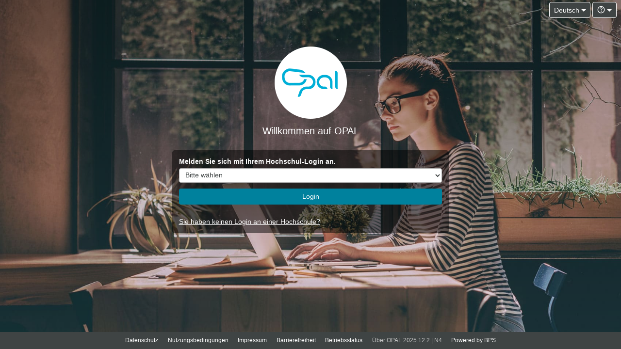

--- FILE ---
content_type: text/html;charset=UTF-8
request_url: https://bildungsportal.sachsen.de/opal/login;jsessionid=17B4C879120CABA207F369227A8F2838.opalN4?0
body_size: 4800
content:
<!--
 BPS Bildungsportal Sachsen GmbH
 Dresdner Straße 76
 09130 Chemnitz
 Germany

 Copyright (c) 2005-2024 by BPS Bildungsportal Sachsen GmbH
 http://www.bps-system.de

 All rights reserved.
-->
<!DOCTYPE html>
<html lang="de" xml:lang="de">
<head>
	<meta http-equiv="Content-type" content="text/html; charset=utf-8"/>
	<meta http-equiv="cache-control" content="no-cache"/>
	<meta http-equiv="pragma" content="no-cache"/>
	<meta http-equiv="expires" content="0"/>
	<meta http-equiv="pragma-directive" content="no-cache"/>
	<meta http-equiv="cache-directive" content="no-cache"/>
	<meta name="viewport" content="width=device-width, initial-scale=1"/>
	<meta name="referrer" content="no-referrer">
	<meta charset="utf-8">

	

	<!--[if lt IE 9]>
	<script>
/*<![CDATA[*/

		document.createElement('section');
		document.createElement('nav');
		document.createElement('header');
		document.createElement('footer');
		document.createElement('article');
		document.createElement('aside');
	
/*]]>*/
</script>
	<![endif]-->

	<title id="ide">OPAL - Online-Plattform für Akademisches Lehren und Lernen</title>
<link rel="shortcut icon" href="/opal/raw/20251216/themes/opal_new/favicon.ico" type="image/x-icon" />
<link rel="icon" href="/opal/raw/20251216/themes/opal_new/favicon.ico" type="image/x-icon" />
<meta name="description" content="OPAL, die Lernplattform zum Lehren und Lernen für Lehrkräfte und Studierende der sächsischen Universitäten, Hochschulen und Berufsakademien." />
<meta name="keywords" content="OPAL, eLearning, Lernplattform, LMS, Learning Management System, LCMS, Learning Content Management System, Open Source, elearning, JAVA, IMS, QTI, SCORM, Content package, Kollaboration, Usability, Performanz, Skalierbarkeit" />
<meta name="DC.creator" content="BPS Bildungsportal Sachsen GmbH" />
<meta name="DC.subject" content="OPAL - Online Learning And Training" />
<meta name="DC.description" content="OPAL, die Lernplattform zum Lehren und Lernen für Lehrkräfte und Studierende der sächsischen Universitäten, Hochschulen und Berufsakademien." />
<meta name="DC.contributor" content="" />
<meta name="DC.date" content="2025-12-16" scheme="DCTERMS.W3CDTF" />
<meta name="DC.type" content="Interactive Resource" scheme="DCTERMS.DCMIType" />
<meta name="DC.identifier" content="https://bildungsportal.sachsen.de/opal" scheme="DCTERMS.URI" />
<link rel="stylesheet" type="text/css" href="/opal/raw/20251216/js/dropzone/dropzone.css" />
<link rel="stylesheet" type="text/css" href="/opal/raw/20251216/js/bar/bar.css" />
<link rel="stylesheet" type="text/css" href="/opal/raw/20251216/bootstrap/bootstrap.min.css" />
<link rel="stylesheet" type="text/css" href="/opal/raw/20251216/js/powertip/css/jquery.powertip.css" />
<link rel="stylesheet" type="text/css" href="/opal/raw/20251216/css/jquery-ui/smoothness/jquery-ui-1.12.1.min.css" />
<link rel="stylesheet" type="text/css" href="/opal/raw/20251216/js/dragtable/dragtable-default.css" />
<link rel="stylesheet" type="text/css" href="/opal/raw/20251216/js/tag-it/css/jquery.tagit.css" />
<link rel="stylesheet" type="text/css" href="/opal/raw/20251216/js/pnotify/PNotifyBrightTheme.css" />
<link rel="stylesheet" type="text/css" href="/opal/raw/20251216/themes/opal_new/layout.css" />
<link rel="stylesheet" type="text/css" href="/opal/raw/20251216/themes/opal_new/responsive.css" />
<link rel="stylesheet" type="text/css" href="/opal/raw/20251216/themes/opal_new/retina.css" media="(-webkit-min-device-pixel-ratio: 2), (min-resolution: 192dpi)" />
<script type="text/javascript" defer="defer" src="/opal/raw/20251216/js/app/script.min.js"></script>
<script type="text/javascript" defer="defer" src="/opal/raw/20251216/js/dropzone/dropzone.js"></script>
<script type="text/javascript" defer="defer" src="/opal/raw/20251216/js/bar/bar.js"></script>
<script type="text/javascript" defer="defer" src="/opal/raw/20251216/bootstrap/bootstrap.min.js"></script>
<script type="text/javascript" defer="defer" src="/opal/raw/20251216/js/powertip/jquery.powertip.js"></script>
<script type="text/javascript" defer="defer" src="/opal/raw/20251216/js/jQuery/jquery.are-you-sure.js"></script>
<script type="text/javascript" defer="defer" src="/opal/raw/20251216/js/jQuery/ays-beforeunload-shim.js"></script>
<script type="text/javascript" defer="defer" src="/opal/raw/20251216/js/jQuery/jquery-ui-1.12.1.min.js"></script>
<script type="text/javascript" id="dragtable" defer="defer" src="/opal/raw/20251216/js/dragtable/jquery.dragtable.js"></script>
<script type="text/javascript" id="tagit" defer="defer" src="/opal/raw/20251216/js/tag-it/js/tag-it.min.js"></script>
<script type="text/javascript" id="notify" defer="defer" src="/opal/raw/20251216/js/pnotify/PNotify.js"></script>
<script type="text/javascript" src="/opal/wicket/resource/org.apache.wicket.resource.DynamicJQueryResourceReference/jquery/jquery-2.2.4-ver-F9EE266EF993962AD59E804AD9DEBE66.js"></script>
<script type="text/javascript" src="/opal/wicket/resource/org.apache.wicket.ajax.AbstractDefaultAjaxBehavior/res/js/wicket-ajax-jquery-ver-04D5389C5F00ED98AD39E57EBB5AA818.js"></script>
<script type="text/javascript" id="wicket-ajax-base-url">
/*<![CDATA[*/
Wicket.Ajax.baseUrl="login?0";
/*]]>*/
</script>
<script type="text/javascript" src="/opal/raw/20251216/js/split/split.js"></script>
<script type="text/javascript" >
/*<![CDATA[*/
Wicket.Event.add(window, "domready", function(event) { 
Wicket.Ajax.ajax({"u":"/opal/login;jsessionid=17B4C879120CABA207F369227A8F2838.opalN4?0-1.0-html-body-footer-disclaimer","c":"id5","i":"veil","bh":[function(attrs){jQuery(':focus').blur();try{tinyMCE.triggerSave(true,true);}catch(e){}try{if(Dropzone){var instances=Dropzone.instances,i,ins,files;if(instances.length>0)for(i=0;i<instances.length;i++)if(ins=instances[i],files=ins.getActiveFiles(),files.length>0){for(i=0;i<files.length;i++)ins.cancelUpload(files[i]);ins.disable()}}}catch(e){}}],"pre":[function(attrs){var form=jQuery('form');if(!form.hasClass('dirky')){return true;}if(!confirm('Sie haben nicht gespeicherte Änderungen! Möchten Sie trotzdem fortfahren?')){return false;}jQuery('.dirky').removeClass('dirky');}],"e":"click"});;
Wicket.Ajax.ajax({"u":"/opal/login;jsessionid=17B4C879120CABA207F369227A8F2838.opalN4?0-1.0-html-body-footer-privacy","c":"id6","i":"veil","bh":[function(attrs){jQuery(':focus').blur();try{tinyMCE.triggerSave(true,true);}catch(e){}try{if(Dropzone){var instances=Dropzone.instances,i,ins,files;if(instances.length>0)for(i=0;i<instances.length;i++)if(ins=instances[i],files=ins.getActiveFiles(),files.length>0){for(i=0;i<files.length;i++)ins.cancelUpload(files[i]);ins.disable()}}}catch(e){}}],"pre":[function(attrs){var form=jQuery('form');if(!form.hasClass('dirky')){return true;}if(!confirm('Sie haben nicht gespeicherte Änderungen! Möchten Sie trotzdem fortfahren?')){return false;}jQuery('.dirky').removeClass('dirky');}],"e":"click"});;
Wicket.Ajax.ajax({"u":"/opal/login;jsessionid=17B4C879120CABA207F369227A8F2838.opalN4?0-1.0-html-body-footer-imprint","c":"id7","i":"veil","bh":[function(attrs){jQuery(':focus').blur();try{tinyMCE.triggerSave(true,true);}catch(e){}try{if(Dropzone){var instances=Dropzone.instances,i,ins,files;if(instances.length>0)for(i=0;i<instances.length;i++)if(ins=instances[i],files=ins.getActiveFiles(),files.length>0){for(i=0;i<files.length;i++)ins.cancelUpload(files[i]);ins.disable()}}}catch(e){}}],"pre":[function(attrs){var form=jQuery('form');if(!form.hasClass('dirky')){return true;}if(!confirm('Sie haben nicht gespeicherte Änderungen! Möchten Sie trotzdem fortfahren?')){return false;}jQuery('.dirky').removeClass('dirky');}],"e":"click"});;
Wicket.Ajax.ajax({"u":"/opal/login;jsessionid=17B4C879120CABA207F369227A8F2838.opalN4?0-1.0-html-body-footer-accessibilityContainer-accessibility","c":"id8","i":"veil","bh":[function(attrs){jQuery(':focus').blur();try{tinyMCE.triggerSave(true,true);}catch(e){}try{if(Dropzone){var instances=Dropzone.instances,i,ins,files;if(instances.length>0)for(i=0;i<instances.length;i++)if(ins=instances[i],files=ins.getActiveFiles(),files.length>0){for(i=0;i<files.length;i++)ins.cancelUpload(files[i]);ins.disable()}}}catch(e){}}],"pre":[function(attrs){var form=jQuery('form');if(!form.hasClass('dirky')){return true;}if(!confirm('Sie haben nicht gespeicherte Änderungen! Möchten Sie trotzdem fortfahren?')){return false;}jQuery('.dirky').removeClass('dirky');}],"e":"click"});;
Wicket.Ajax.ajax({"u":"/opal/login;jsessionid=17B4C879120CABA207F369227A8F2838.opalN4?0-1.0-languageChooserListElement-0-languageChooserListElementLink","c":"id9","i":"veil","bh":[function(attrs){jQuery(':focus').blur();try{tinyMCE.triggerSave(true,true);}catch(e){}try{if(Dropzone){var instances=Dropzone.instances,i,ins,files;if(instances.length>0)for(i=0;i<instances.length;i++)if(ins=instances[i],files=ins.getActiveFiles(),files.length>0){for(i=0;i<files.length;i++)ins.cancelUpload(files[i]);ins.disable()}}}catch(e){}}],"pre":[function(attrs){var form=jQuery('form');if(!form.hasClass('dirky')){return true;}if(!confirm('Sie haben nicht gespeicherte Änderungen! Möchten Sie trotzdem fortfahren?')){return false;}jQuery('.dirky').removeClass('dirky');}],"e":"click"});;
Wicket.Ajax.ajax({"u":"/opal/login;jsessionid=17B4C879120CABA207F369227A8F2838.opalN4?0-1.0-languageChooserListElement-1-languageChooserListElementLink","c":"ida","i":"veil","bh":[function(attrs){jQuery(':focus').blur();try{tinyMCE.triggerSave(true,true);}catch(e){}try{if(Dropzone){var instances=Dropzone.instances,i,ins,files;if(instances.length>0)for(i=0;i<instances.length;i++)if(ins=instances[i],files=ins.getActiveFiles(),files.length>0){for(i=0;i<files.length;i++)ins.cancelUpload(files[i]);ins.disable()}}}catch(e){}}],"pre":[function(attrs){var form=jQuery('form');if(!form.hasClass('dirky')){return true;}if(!confirm('Sie haben nicht gespeicherte Änderungen! Möchten Sie trotzdem fortfahren?')){return false;}jQuery('.dirky').removeClass('dirky');}],"e":"click"});;
Wicket.Ajax.ajax({"u":"/opal/login;jsessionid=17B4C879120CABA207F369227A8F2838.opalN4?0-1.0-desktopButton","c":"idb","i":"veil","bh":[function(attrs){jQuery(':focus').blur();try{tinyMCE.triggerSave(true,true);}catch(e){}try{if(Dropzone){var instances=Dropzone.instances,i,ins,files;if(instances.length>0)for(i=0;i<instances.length;i++)if(ins=instances[i],files=ins.getActiveFiles(),files.length>0){for(i=0;i<files.length;i++)ins.cancelUpload(files[i]);ins.disable()}}}catch(e){}}],"pre":[function(attrs){var form=jQuery('form');if(!form.hasClass('dirky')){return true;}if(!confirm('Sie haben nicht gespeicherte Änderungen! Möchten Sie trotzdem fortfahren?')){return false;}jQuery('.dirky').removeClass('dirky');}],"e":"click"});;
Wicket.Ajax.ajax({"u":"/opal/login;jsessionid=17B4C879120CABA207F369227A8F2838.opalN4?0-1.0-newsPortlet-content-outerPortletContainer-container-showMobilePortletContentOnOwnPage","c":"idc","i":"veil","bh":[function(attrs){jQuery(':focus').blur();try{tinyMCE.triggerSave(true,true);}catch(e){}try{if(Dropzone){var instances=Dropzone.instances,i,ins,files;if(instances.length>0)for(i=0;i<instances.length;i++)if(ins=instances[i],files=ins.getActiveFiles(),files.length>0){for(i=0;i<files.length;i++)ins.cancelUpload(files[i]);ins.disable()}}}catch(e){}}],"pre":[function(attrs){var form=jQuery('form');if(!form.hasClass('dirky')){return true;}if(!confirm('Sie haben nicht gespeicherte Änderungen! Möchten Sie trotzdem fortfahren?')){return false;}jQuery('.dirky').removeClass('dirky');}],"e":"click"});;
Wicket.Ajax.ajax({"u":"/opal/login;jsessionid=17B4C879120CABA207F369227A8F2838.opalN4?0-1.0-loginContainer-login-olatFormLink","c":"idd","i":"veil","bh":[function(attrs){jQuery(':focus').blur();try{tinyMCE.triggerSave(true,true);}catch(e){}try{if(Dropzone){var instances=Dropzone.instances,i,ins,files;if(instances.length>0)for(i=0;i<instances.length;i++)if(ins=instances[i],files=ins.getActiveFiles(),files.length>0){for(i=0;i<files.length;i++)ins.cancelUpload(files[i]);ins.disable()}}}catch(e){}}],"pre":[function(attrs){var form=jQuery('form');if(!form.hasClass('dirky')){return true;}if(!confirm('Sie haben nicht gespeicherte Änderungen! Möchten Sie trotzdem fortfahren?')){return false;}jQuery('.dirky').removeClass('dirky');}],"e":"click"});;
$('body').on('click',function(t){var i=$(t.target);'popover'!==i.data('toggle')&&0===i.parents('[autohide],.popover').length&&$('[autohide]').each(function(){var t=$(this),i=t.attr('autohide');i?$('#'+i).is(':visible')&&this.click():t.attr('aria-describedby')&&this.click()})});;
window.addEventListener("message", function(e) {if (e.data.message === "close-dialog") {	var target = jQuery("iframe[name='" + e.data.payload + "']");	var container = target.parents(".fancybox-container");	var id = container.attr("id");	jQuery.fancybox.close(id)}}, false);;
Wicket.Event.publish(Wicket.Event.Topic.AJAX_HANDLERS_BOUND);
;});
/*]]>*/
</script>
<script type="text/javascript" >
/*<![CDATA[*/
Wicket.Event.add(window, "load", function(event) { 
try{alterNodeJumps();}catch(e){};
;});
/*]]>*/
</script>
</head>
<body class="user-role-guest lang-de">
<div id="clickblocker" class="clickblocker" style="display:none;" onclick="$.sidr('close','sidr');"></div>
<div id="veil" class="veil"></div>
<div class="skip-links-container">
	
	<a class="skip-link" href="#main-content">Zum Inhalt</a>
	
	
</div>
<div id="wrap" class="login page">
	
	<header role="banner" class="page-header-container" id="idf">
			
	

	

			

			<div id="sidr">
				<div id="id10" style="display:none" data-wicket-placeholder=""></div>
			</div>

		
		</header>
	
	
	<section class="content" role="main">
		
			
			
		
		
		<header class="main-header">
			<form class="visible-md visible-lg main-header-additional">
				<div class="btn-group language">
					<button class="btn dropdown-toggle" data-toggle="dropdown">
						<span>Deutsch</span>
						<span
								class="caret" aria-hidden="true"></span>
					</button>
					<ul class="dropdown-menu dropdown-menu-right" role="menu">
						<li role="menuitem">
							<a href="javascript:;" id="id9"><span>Deutsch</span>
							</a>
						</li><li role="menuitem">
							<a href="javascript:;" id="ida"><span>English</span>
							</a>
						</li>
					</ul>
				</div>

				<div class="btn-group help">
					<button class="btn dropdown-toggle" data-toggle="dropdown" title="Hilfe">
						<span class="fonticon icon-help" aria-hidden="true"></span>
						<span class="caret" aria-hidden="true"></span>
						<span class="sr-only">Hilfe</span>
					</button>
					<ul class="dropdown-menu dropdown-menu-right" role="menu">
						<li role="menuitem">
							<a href="https://help.bps-system.de/wiki/bin/view/LMS/Benutzerhandbuch OPAL/Erste Schritte/?language=de" target="_blank" rel="noopener noreferrer" title="Hilfe - Erste Schritte"><span>Hilfe - Erste Schritte</span>
							</a>
						</li><li role="menuitem">
							<a href="https://help.bps-system.de/wiki/bin/view/LMS/Benutzerhandbuch%20OPAL/Erste%20Schritte/Browserkompatibilitaet/" target="_blank" rel="noopener noreferrer" title="Voraussetzungen für die Nutzung"><span>Voraussetzungen für die Nutzung</span>
							</a>
						</li>
					</ul>
				</div>
			</form>
		</header>
		<div class="fluid-container login-content">
			<div class="login-container">
				<div class="logo-container">
					<span class="logo"></span>
					<h1>Willkommen auf OPAL</h1>
				</div>
				<h2 class="sr-only">Login</h2>
				
			<div id="main-content" class="login-form">
				
			
	<p><strong>Melden Sie sich mit Ihrem Hochschul-Login an.</strong></p>
	
	<form id="id11" method="post" action="/opal/login;jsessionid=17B4C879120CABA207F369227A8F2838.opalN4?0-1.-loginContainer-login-shibAuthForm">
		<div class="form-group">
			<label class="sr-only" id="id1" for="id2">Bitte wählen Sie Ihre Institution aus</label>
			<div>
  
</div>
			<select class="form-control" name="wayfselection" id="id2" aria-labelledby="id1">
<option selected="selected" value="">Bitte wählen</option>
<option value="0">Berufsakademie Sachsen</option>
<option value="1">Duale Hochschule Sachsen</option>
<option value="2">HFM Dresden</option>
<option value="3">Hochschuldidaktik Sachsen</option>
<option value="4">HS Mittweida</option>
<option value="5">HS Zittau / Görlitz</option>
<option value="6">HTW Dresden</option>
<option value="7">HTWK Leipzig</option>
<option value="8">SLUB Dresden</option>
<option value="9">Sächsische Verwaltungs- und Wirtschafts-Akademie</option>
<option value="10">Sächsisches Staatsministerium für Wissenschaft, Kultur und Tourismus</option>
<option value="11">TU Bergakademie Freiberg</option>
<option value="12">TU Chemnitz</option>
<option value="13">TU Dresden</option>
<option value="14">Universität Leipzig</option>
<option value="15">Westsächsische Hochschule Zwickau</option>
<option value="16">Palucca Hochschule für Tanz Dresden</option>
<option value="17">VHO der BPS Bildungsportal Sachsen GmbH</option>
</select>
		</div>
		<div class="form-group">
			<button class="btn btn-highlight" name="shibLogin" id="id12">
				Login
			</button>
		</div>
	</form>
	
	<div class="alternative-login">
		<div>
			<a id="idd" href="javascript:;" title="Zum OPAL-Login">
				<span>Sie haben keinen Login an einer Hochschule?</span>
			</a>
		</div>
		<div>
			
		</div>
	</div>

		
			</div>
			
		

				<div class="visible-sm visible-xs additional">
					<div class="form-group">
						<a class="btn" id="idb" href="javascript:;" title="Zur Desktop-Ansicht wechseln">Desktop-Ansicht
						</a>
					</div>
					<div class="form-group">
						<a class="btn" href="https://help.bps-system.de/wiki/bin/view/LMS/Benutzerhandbuch OPAL/Erste Schritte/?language=de" target="_blank" rel="noopener noreferrer" title="Hilfe - Erste Schritte">
							Hilfe
						</a>
					</div>
				</div>
			</div>
			<div class="login-news">
				<div id="id13">
	<div>
			
		<div id="id14" class="sortable-portlet" data-portlet-order="Information">
			<section class="panel portlet information" id="id15">
				<div class="panel-header">
					<span aria-hidden="true" class="fonticon"></span>
					<h2 class="panel-heading">
						Aktuelles
						
					</h2>
					
				</div>
				
				<a class="showallmobile" id="idc" href="javascript:;"><span class="sr-only">Alle anzeigen</span></a>
				<div class="panel-content">
					
		<style type="text/css">
.status-box {margin-bottom: 1em; padding: 1em; border: 3px solid #fff; border-radius: 4px;}
.with-icon {display:flex;}
.with-icon .fonticon {margin-right: .5em;}
 
.status-info {background: #333; color: #eee; border-color: #0099bc;} /*neutrale Info*/
.status-warning {background: #333; color: #eee; border-color: #FA9370;}   /*Warnungen, Wartungsankündigungen*/
.status-bug {background-color: #A72A2A; color: #fff; border: 0;} /*kritische Fehler*/
.status-bug a {color: #fff !important; text-decoration: underline;}

.home.page .status-info,
.home.page .status-warning {background-color: #fff; color: #333;}

.hide-on-homepage {display: none}

img {max-width: 100%;}

</style>


<!-- TEMPLATES - DON'T USE -->

<!--
<div class="status-box status-info with-icon">
    <span class="fonticon icon-bubble-star" aria-hidden="true"></span>
    <span class="sr-only">Update</span>
    <div>
        <p>Ab sofort sind die neuen Versionen <a href="..." title="Releasenotes" target="_blank">OPAL x.x</a> und <a href="..." title="Releasenotes" target="_blank">ONYX x.x</a> verfügbar.</p>
    </div>
</div>
-->
 
<!--
<div class="status-box status-warning with-icon" role="alert">
    <span class="fonticon icon-warning" aria-hidden="true"></span>
    <span class="sr-only">Achtung</span>
    <div>
        <p>Wartungsarbeiten am <strong>xxx von xxx bis xxx Uhr</strong>.
        OPAL steht in dieser Zeit nur eingeschränkt zur Verfügung. Weitere Informationen:
        <a href="..." title="..." target="_blank">...</a>.</p>
    </div>
</div>
-->

<!--
<div class="status-box status-bug with-icon" role="alert">
    <span class="fonticon icon-cancel-circle" aria-hidden="true"></span>
    <span class="sr-only">Fehler</span>
    <div>
        <p><strong>Login-Server ... gestört</strong></p>
        <p>Info.... Weitere Informationen finden Sie auf den <a href="..." target="_blank">Betriebsstatus-Seiten</a>.</p>
    </div>
</div>
-->

<!-- TEMPLATES END -->
		
	
				</div>
				<div id="id16" style="display:none" data-wicket-placeholder=""></div>
			</section>
		</div>
	
		</div>
</div>
			</div>
		</div>
		
		
	</section>

</div>
<div class="clearfix"></div>
<footer class="page-footer login" role="contentinfo">
			
	<ul class="list-unstyled page-footer-links">
		
		<li>
			<a id="id6" href="javascript:;" title="Informationen zum Datenschutz">
				Datenschutz
			</a>
		</li>
		<li>
			<a id="id5" href="javascript:;" title="Nutzungsbedingungen">
				Nutzungsbedingungen
			</a>
		</li>
		<li>
			<a id="id7" href="javascript:;" title="Impressum">
				Impressum
			</a>
		</li>
		<li>
			<a id="id8" href="javascript:;" title="Informationen zur Barrierefreiheit">
				Barrierefreiheit
			</a>
		</li>
		<li>
			<a href="https://help.bps-system.de/wiki/bin/view/STATHS/Betriebsstatus%20Hochschulsysteme" target="_blank" rel="noopener noreferrer" title="Informationen zum Betriebsstatus">
				Betriebsstatus
			</a>
		</li>
		<li id="id17" style="display:none" data-wicket-placeholder=""></li>
		<li>
			<a href="https://help.bps-system.de/wiki/bin/view/Releasenotes/Releases%20OPAL/" target="_blank" rel="noopener noreferrer">
				<span>Über OPAL 2025.12.2</span>
				<span> | N4</span>
			</a>
		</li>
		<li class="footer-bps">
			<a href="https://www.bps-system.de" target="_blank" rel="noopener noreferrer" title="Homepage der BPS Bildungsportal Sachsen GmbH">
				Powered by BPS
			</a>
		</li>
	</ul>

		</footer>

<div id="dialogs">
	
</div>


</body>
</html>


--- FILE ---
content_type: text/css
request_url: https://bildungsportal.sachsen.de/opal/raw/20251216/js/pnotify/PNotifyBrightTheme.css
body_size: 532
content:
[ui-pnotify].ui-pnotify .brighttheme{-webkit-border-radius:0;-moz-border-radius:0;border-radius:0}[ui-pnotify].ui-pnotify .brighttheme.ui-pnotify-container{padding:1.3rem}[ui-pnotify].ui-pnotify-with-icon .brighttheme .ui-pnotify-confirm,[ui-pnotify].ui-pnotify-with-icon .brighttheme .ui-pnotify-text,[ui-pnotify].ui-pnotify-with-icon .brighttheme .ui-pnotify-title{margin-left:1.8rem}[dir=rtl] [ui-pnotify].ui-pnotify-with-icon .brighttheme .ui-pnotify-confirm,[dir=rtl] [ui-pnotify].ui-pnotify-with-icon .brighttheme .ui-pnotify-text,[dir=rtl] [ui-pnotify].ui-pnotify-with-icon .brighttheme .ui-pnotify-title{margin-right:1.8rem;margin-left:0}[ui-pnotify].ui-pnotify .brighttheme .ui-pnotify-title{font-size:1.2rem;line-height:1.4rem;margin-top:-.2rem;margin-bottom:1rem}[ui-pnotify].ui-pnotify .brighttheme .ui-pnotify-text{font-size:1rem;line-height:1.2rem;margin-top:0}[ui-pnotify].ui-pnotify .brighttheme .ui-pnotify-icon{line-height:1}[ui-pnotify].ui-pnotify .brighttheme-notice{background-color:#ffffa2;border:0 solid #ff0;color:#4f4f00}[ui-pnotify].ui-pnotify .brighttheme-info{background-color:#8fcedd;border:0 solid #0286a5;color:#012831}[ui-pnotify].ui-pnotify .brighttheme-success{background-color:#aff29a;border:0 solid #35db00;color:#104300}[ui-pnotify].ui-pnotify .brighttheme-error{background-color:#ffaba2;background-image:repeating-linear-gradient(135deg,transparent,transparent 35px,rgba(255,255,255,.3) 35px,rgba(255,255,255,.3) 70px);border:0 solid #ff1800;color:#4f0800}[ui-pnotify].ui-pnotify .brighttheme .ui-pnotify-closer,[ui-pnotify].ui-pnotify .brighttheme .ui-pnotify-sticker{font-size:1rem;line-height:1.2rem}[ui-pnotify].ui-pnotify .brighttheme-icon-closer,[ui-pnotify].ui-pnotify .brighttheme-icon-error,[ui-pnotify].ui-pnotify .brighttheme-icon-info,[ui-pnotify].ui-pnotify .brighttheme-icon-notice,[ui-pnotify].ui-pnotify .brighttheme-icon-sticker,[ui-pnotify].ui-pnotify .brighttheme-icon-success{position:relative;width:1rem;height:1rem;font-size:1rem;font-weight:700;line-height:1rem;font-family:"Courier New",Courier,monospace;border-radius:50%}[ui-pnotify].ui-pnotify .brighttheme-icon-closer:after,[ui-pnotify].ui-pnotify .brighttheme-icon-info:after,[ui-pnotify].ui-pnotify .brighttheme-icon-notice:after,[ui-pnotify].ui-pnotify .brighttheme-icon-sticker:after,[ui-pnotify].ui-pnotify .brighttheme-icon-success:after{position:absolute;top:0;left:.2rem}[ui-pnotify].ui-pnotify .brighttheme-icon-notice{background-color:#2e2e00;color:#ffffa2}[ui-pnotify].ui-pnotify .brighttheme-icon-notice:after{content:"!"}[ui-pnotify].ui-pnotify .brighttheme-icon-info{background-color:#012831;color:#8fcedd}[ui-pnotify].ui-pnotify .brighttheme-icon-info:after{content:"i"}[ui-pnotify].ui-pnotify .brighttheme-icon-success{background-color:#104300;color:#aff29a}[ui-pnotify].ui-pnotify .brighttheme-icon-success:after{content:"\002713"}[ui-pnotify].ui-pnotify .brighttheme-icon-error{width:0;height:0;font-size:0;line-height:0;border-radius:0;border-left:.6rem solid transparent;border-right:.6rem solid transparent;border-bottom:1.2rem solid #2e0400;color:#ffaba2}[ui-pnotify].ui-pnotify .brighttheme-icon-error:after{position:absolute;top:.1rem;left:-.25rem;font-size:.9rem;font-weight:700;line-height:1.4rem;font-family:"Courier New",Courier,monospace;content:"!"}[ui-pnotify].ui-pnotify .brighttheme-icon-closer,[ui-pnotify].ui-pnotify .brighttheme-icon-sticker{display:inline-block}[ui-pnotify].ui-pnotify .brighttheme-icon-closer:after{content:"\002715"}[ui-pnotify].ui-pnotify .brighttheme-icon-sticker:after{top:-1px;content:"\002016"}[ui-pnotify].ui-pnotify .brighttheme-icon-sticker.brighttheme-icon-stuck:after{content:"\00003E"}[ui-pnotify].ui-pnotify .brighttheme .ui-pnotify-confirm{margin-top:1rem}[ui-pnotify].ui-pnotify .brighttheme .ui-pnotify-prompt-bar{margin-bottom:1rem}[ui-pnotify].ui-pnotify .brighttheme .ui-pnotify-action-button{text-transform:uppercase;font-weight:700;padding:.4rem 1rem;border:none;background:0 0;cursor:pointer}[ui-pnotify].ui-pnotify .brighttheme-notice .ui-pnotify-action-button.brighttheme-primary{background-color:#ff0;color:#4f4f00}[ui-pnotify].ui-pnotify .brighttheme-info .ui-pnotify-action-button.brighttheme-primary{background-color:#0286a5;color:#012831}[ui-pnotify].ui-pnotify .brighttheme-success .ui-pnotify-action-button.brighttheme-primary{background-color:#35db00;color:#104300}[ui-pnotify].ui-pnotify .brighttheme-error .ui-pnotify-action-button.brighttheme-primary{background-color:#ff1800;color:#4f0800}

--- FILE ---
content_type: text/css
request_url: https://bildungsportal.sachsen.de/opal/raw/20251216/themes/opal_new/layout.css
body_size: 159
content:
/* IMPORT BASIC */
@import url(../basic_new/layout.css);

/****************************
	LOGIN
*****************************/
.login.page {
	background:
	    linear-gradient(to bottom, rgba(0, 0, 0, 0.4), rgba(0, 0, 0, 0)),
	    url(images/demo-ea-back-sm.jpg) bottom center no-repeat fixed var(--main-theme-color-50);
	background-size: cover;
	}
.login .main-header {margin-bottom: 4vh;}
.logo-container h1 {font-size: 1.5em;}
.login-form {background: rgba(0,0,0,.5);}
.login-form .btn-highlight {background-color: var(--main-theme-color-50); border-color: var(--main-theme-color-50);}
.login-form .btn-highlight:hover, .login-form .btn-highlight:focus, .login-form .btn-highlight:active {background-color: var(--main-theme-color-70); border-color: var(--main-theme-color-70);}
.login-news .panel-content {padding: 0;}

.login .login-additional .btn, .login .main-header .btn {background-color: var(--main-theme-gray-70);}
.login .login-additional .btn:hover, .login .login-additional .btn:focus, .login .login-additional .btn:active,
.login .main-header .btn:hover, .login .main-header .btn:focus, .login .main-header .btn:active {background-color: var(--main-theme-gray-80);}

/************* PROGRESS *************/
.resource-header.progress-0,
.jstree-anchor.progress-0 {border-color: var(--main-theme-gray-30);}
.resource-header.progress-50,
.jstree-anchor.progress-50 {border-color: var(--main-theme-color-20);}
.resource-header.progress-100,
.jstree-anchor.progress-100 {border-color: var(--main-theme-color-50);}

--- FILE ---
content_type: text/css
request_url: https://bildungsportal.sachsen.de/opal/raw/20251216/themes/basic_new/responsive.css
body_size: 2189
content:
@media (max-width: 1200px) {
	.login-additional {margin-top: 2em; padding-top: 1.5em; border-top: 1px solid rgba(255,255,255,.5);}
}

@media (max-width: 1023px) {
	/****************************
		FANCY BOX | IFRAME DIALOG
	****************************/
	.fancybox-slide--iframe .fancybox-content {max-width: 100% !important; max-height: calc(100% - 30px) !important; margin: 30px 0 0 0 !important;}
	.fancybox-button {width: 30px !important; height: 30px !important; padding: 7px !important;}

	/****************************
		CONTENT
	****************************/
	.resource-details .content-preview-img {flex: 0 0 15%;}
}

@media (max-width: 800px) {

	/****************************
		GENERAL
	****************************/
	.menu-container.col-sm-2.open,
	.content-container.col-sm-10 {width: 100% !important;}
	.gutter-horizontal {display: none;}

	.login .additional .btn {width: 100%; line-height: 1.75;}
	.profile-image .btn {width: 100%;}
	/*.form-control {height: 3em;}*/

	.ui-dialog {max-width: 100%;}

	/****************************
		HEADER
	****************************/
	.header-functions-user-name {
		position: absolute;
		width: 1px;
		height: 1px;
		padding: 0;
		margin: -1px;
		overflow: hidden;
		clip: rect(0, 0, 0, 0);
		border: 0;
	}
	.header-functions-search input {max-width: 10rem;}

	/****************************
		CONTENT
	****************************/
	.login .additional {margin-top: 2.5em;}

	.registration-page-form {width: 100%;}

	.portlet {min-height: inherit;}
	.portlet-details {padding: 0;}

	.page.learn .content-container .main-header {margin: 0;}

	.profile-image {margin: 0 auto;}

	.profile-list {margin-left: 1px;}
	.profile-list>li {display: block; margin: 0;}
	.profile-list>li:first-child {margin: 0;}
	.profile-entry, .profile-create {width: 100%; height: 100px; border-width: 0 0 1px 0; border-radius: 0;}
	.profile-entry.own {background-color: var(--2nd-theme-color-10);}
	.profile .profile-img {width: 100px; height: auto;}
	.profile .profile-img .fonticon {height: auto; margin: 0; padding-top: 7px;}
	.profile-user {bottom: inherit; top: 36px; left: 100px; width: 70%; text-align: left; background: transparent; overflow: hidden;}
	.profile-list>li .profile-delete {top: 35px;}
	.profile-create {height: 120px; border-width: 1px 0 1px 0; border-color: var(--main-theme-gray-20); background-color: var(--main-theme-gray-5);}
	.profile-create .profile-img {width: inherit; height: 60px;}
	.profile-create .profile-img .fonticon {height: 80px; padding-top: 7px; background-color: transparent; font-size: 3em; color: var(--main-theme-color-50);}
	.profile-create .profile-user {position: relative; left: 0; top: 0; width: 100%; padding-bottom: 1em; text-align: center; color: var(--main-theme-color-50);}

	.projectbroker .btn-big,
	.mobile .enrollment .btn {width: 100%;}

	}

@media (max-width: 767px) {

	.preview-content-btn-container {position: inherit;}

	.form-inline .search-field {
		width: 100%;
		margin-right: 0;
	}

	/****************************
		CONTENT
	****************************/
	.ep-map-preview {width: 100%; min-height: initial;}
	.ep-map-preview.ep-map-leather {background: none var(--special-color-50);}
	.ep-map-preview.ep-map-leather .ep-map-header {background-color: var(--neutral-white);}
	.artefact-content {height: auto;}
	.artefact {min-height: inherit;}
	.artefact-file .fonticon {margin-top: .5em; font-size: 2em;}

	/****************************
		FOOTER
	****************************/
	.page-footer-links {padding: 15px 0; gap: 15px 0;}

}

@media (max-width: 599px) {

	#wrap {
		margin: 0 auto -105px;
		padding: 0 0 150px;
	}

	/****************************
		GLOBAL MESSAGES / PNOTIFY
	****************************/
	.ui-pnotify {right: 0 !important; left: 0 !important;}
	.ui-pnotify-container {width: 100% !important;}

	/****************************
		HEADER
	****************************/
	.login.mobile .page-header-container {display: none;}

	/****************************
		CONTENT
	****************************/
	.form-profile .control-label {font-weight: bold;}
	.form-profile .form-inline.col-sm-9 .form-group {margin-left: 25px;}
	.form-profile .form-inline.col-sm-9 .checkbox {float: left; margin-left: 0;}
	.form-profile .form-inline.col-sm-9 .form-group .form-control {width: 95% !important;}
	.form-profile .yui-skin-sam {position: absolute; right: -8px; top: 5px;}

	.home .portlet-container {padding-left: 1em;}
	.home .portlet-container .col-xs-12 {width: 50%; padding: 1em 1em 0 0;}
	.home .portlet {
		position: relative;
		height: 8em;
		min-height: inherit;
		margin-bottom: 1em;
		background-repeat: no-repeat;
		background-position: center 1em;
		box-shadow: none;
		border: 1px solid var(--main-theme-gray-10);
		border-radius: 0;
	}

	.home .portlet .panel-heading {padding-top: .5em; font-size: 1.05em; font-weight: normal; color: var(--main-theme-gray-70); line-height: 1em;}
	.home .portlet .panel-heading a {text-decoration: none;}
	.home .portlet .panel-header {padding: 1em 0 0; background: transparent; border: none; text-align: center;}
	.home .portlet .panel-header>.fonticon {display: inline-block; font-size: 48px; color: var(--main-theme-color-50);}

	.portlet.efficiencystatements .panel-heading a,
	.portlet.bookmarks .panel-heading a {color: var(--neutral-white);}

	.portlet.bookmarks {background-color: var(--accent-theme-color-50);}
	.bookmarks .panel-header .fonticon:before {content: "\e301"; color: var(--neutral-white);}
	.repositoryportletteacher .panel-header .fonticon:before {content: "\e071";}
	.repositoryportletstudent .panel-header .fonticon:before {content: "\e071";}
	.groups .panel-header .fonticon:before {content: "\e186";}
	.lastusedrepositoryportlet .panel-header .fonticon:before {content: "\e070";}
	.calendar .panel-header .fonticon:before {content: "\e112";}
	.notes .panel-header .fonticon:before {content: "\e095";}
	.infomessages .panel-header .fonticon:before {content: "\e603";}
	.portlet.efficiencystatements {background-color: var(--success-color-50);}
	.efficiencystatements .panel-header .fonticon:before {content: "\e370"; color: var(--neutral-white);}
	.institution .panel-header .fonticon:before {content: "\e603";}

	.portlet-badge {display: block; right: 5px; top: 3px; font-size: .9em; font-weight: bold; background-color: var(--main-theme-color-50);}
	.portlet.bookmarks .portlet-badge,
	.portlet.efficiencystatements .portlet-badge {background-color: var(--neutral-white); color: var(--main-theme-gray-80);}

	.home .portlet .panel-content {
		display: none;
	}
	.portlet .panel-content .list-group {margin: 0;}

	.home .portlet.information,
	.home .portlet.quickstart,
	.home .portlet.firststepsportlet {display: none;}

	.table-header .form-group {display: none;}

	.artefact .dl-horizontal dd {width: auto;}
	.artefact .dl-horizontal dd {margin-left: 0;}

	.showallmobile {display: block;}

	/************* SEARCH *************/
	.search-filter {white-space: normal;}
	.search-filter label {display: none;}

	/************* LOGIN *************/
	.login-content {width: 100%;}
	.login .panel-content.hidden-xs {display: block !important;}
	.login .showallmobile {display: none !important;}

	/************* COURSE & GROUP NODES *************/
	.resource-details {flex-direction: column-reverse;}
	.resource-details .content-preview-img {flex: auto;}
	.resource-details .content-preview-img img {max-width: 200px;}

	.run-container {flex-direction: column-reverse;}
	.run-container .btn-big, .run-container-tooltip {width: 100%; margin: 0 auto;}
	.run-container .box {margin: 1em 0;}

	.box-assess-extended {flex-direction: column;}
	.box-assess-extended .box-assess {width: 100%;}
	.assess-info {}

	/* FORUM */
	.forum-btn-group-answer, .forum-btn-group-edit {width: 100%; margin-bottom: .6em;}
	.forum-btn-group-answer .btn {width: 100%;}
	.forum-btn-group-edit .btn {width: 50%;}

	/* PEER REVIEW */
	.box-pr-dialog .pr-review-report .popover {max-width: 100%; width: 100%;}

	/************* CALENDAR *************/
	.fc-header-toolbar.fc-toolbar {flex-direction: column; margin-top: 1rem;}
	.fc .fc-toolbar-title {margin: 1rem 0;}
}

@media (max-width: 380px) {
	.efficiency-statement-overview .efficiency-statement,
	.portlet.efficiencystatements .efficiency-statement,
	.portlet-details .efficiency-statement,
	.course li.efficiency-statement {display: block; float: none;}
	li.efficiency-statement .box-assess {width: 100%;}
	.efficiency-statement-overview .efficiency-statement, .portlet.efficiencystatements .efficiency-statement {float: none;}
	.efficiency-statement-overview .box-assess, .portlet.efficiencystatements .box-assess {height: auto;}

	.artefact .popover {max-width: 200px;}

	.search-filter .btn {width: 100%; margin-bottom: .5em;}

	}

@media (min-width: 600px) {
	.dl-horizontal dt {width: 210px;}
	.dl-horizontal dd {margin-left: 210px;}
	.box-pr-info .dl-horizontal dt {width: 350px; font-weight: normal;}
	.box-pr-info .dl-horizontal dd {margin-left: 360px;}
	.box-pr-info .dl-sub-heading {text-transform: capitalize;}

	.resource-details .dl-horizontal dt {width: 230px;}
	.resource-details .dl-horizontal dd {margin-left: 230px;}

	.mobile.course .menu-container {width: 500px;}
}

@media (max-height: 900px) {
	.login-content {margin-top: 7vh;}
}

@media (max-height: 600px) {
	.login-content {margin-top: 0;}
	.logo-container {display: flex; align-items: center; text-align: left;}
	.login .logo {height: 50px; width: 75px; background-size: auto 50px !important;}
}

--- FILE ---
content_type: text/css
request_url: https://bildungsportal.sachsen.de/opal/raw/20251216/themes/basic_new/variables.css
body_size: 137
content:
:root {
    --neutral-white: #fff;
    --neutral-black: #000;

    --main-theme-gray-5: #ededed;
    --main-theme-gray-10: #e3e3e3;
    --main-theme-gray-20: #c7c7c7;
    --main-theme-gray-30: #acacac;
    --main-theme-gray-40: #909090;
    --main-theme-gray-50: #757575;
    --main-theme-gray-60: #5d5d5d;
    --main-theme-gray-70: #3f4444;
    --main-theme-gray-80: #2E2E2E;

    --main-theme-color-5: #e0f5fa;
    --main-theme-color-10: #bbf2ff;
    --main-theme-color-20: #76e6ff;
    --main-theme-color-30: #42c4e1;
    --main-theme-color-40: #00aed7;
    --main-theme-color-50: #00819d;
    --main-theme-color-60: #006277;
    --main-theme-color-70: #004352;
    --main-theme-color-80: #00333e;
    --main-theme-color-90: #00191f;

    --2nd-theme-color-5: #E8F1FF;
    --2nd-theme-color-10: #d4e5ff;
    --2nd-theme-color-50: #5a77a1;
    --2nd-theme-color-60: #44618b;
    --2nd-theme-color-80: #15325c;

    --3rd-theme-color-10: #d1eced;
    --3rd-theme-color-50: #27828a;
    --3rd-theme-color-70: #056068;
    --3rd-theme-color-80: #004046;

    --accent-theme-color-5: #feeee9;
    --accent-theme-color-10: #ffdacd;
    --accent-theme-color-30: #fa9370;
    --accent-theme-color-40: #F86C3D;
    --accent-theme-color-50: #D93D08;
    --accent-theme-color-60: #BC3000;
    --accent-theme-color-70: #9b2800;
    --accent-theme-color-80: #661A00;

    --success-color-5: #d8f9f0;
    --success-color-10: #abffe6;
    --success-color-20: #7aedca;
    --success-color-50: #128562;
    --success-color-70: #006949;

    --warning-color-10: #ffdeb6;
    --warning-color-60: #965200;

    --error-color-20: #FFB1A7;
    --error-color-50: #e42b14;
    --error-color-70: #A31300;

    --special-color-50: #87633f;
    --special-color-10: #f7e9cf;
}
